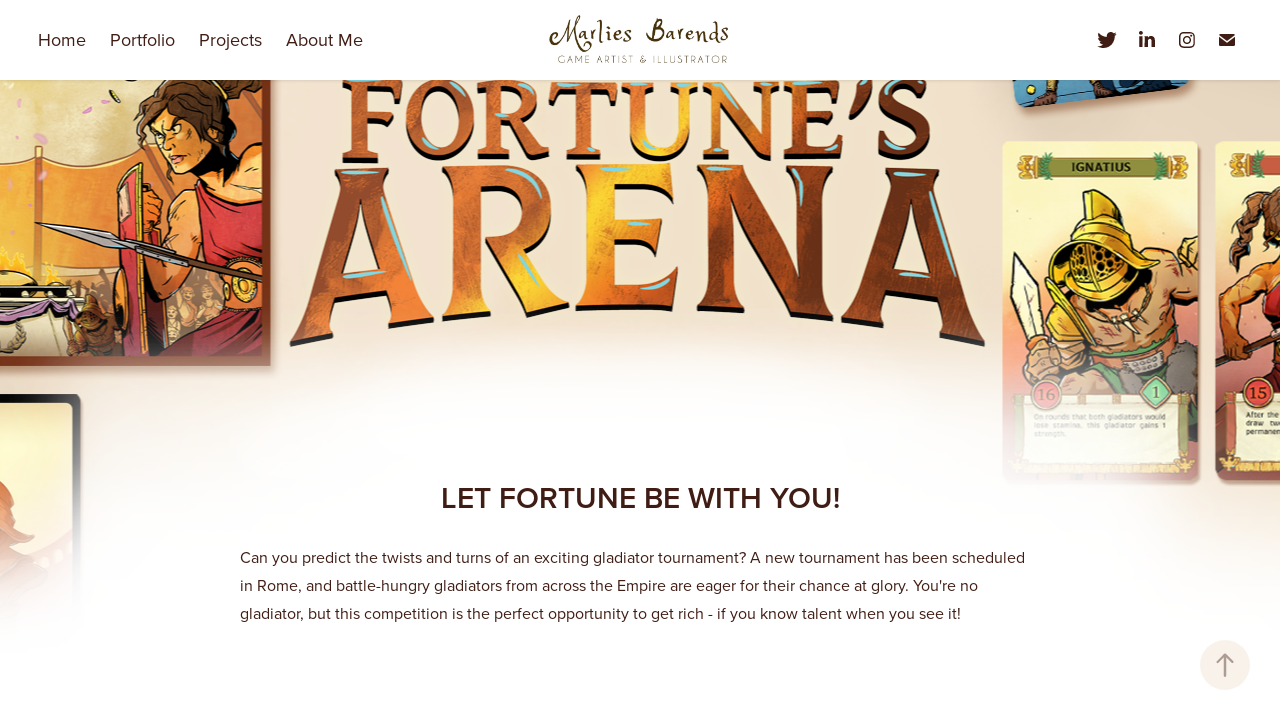

--- FILE ---
content_type: text/html; charset=utf-8
request_url: https://marliesbarends.myportfolio.com/fortunes-arena
body_size: 6379
content:
<!DOCTYPE HTML>
<html lang="en-US">
<head>
  <meta charset="UTF-8" />
  <meta name="viewport" content="width=device-width, initial-scale=1" />
      <meta name="keywords"  content="illustration,art,artist,game artist,illustrator,concept art,boardgame art,boardgame illustrator,production artist,graphic artist,visual development artist" />
      <meta name="description"  content="Game Artist &amp; Illustrator" />
      <meta name="twitter:card"  content="summary_large_image" />
      <meta name="twitter:site"  content="@AdobePortfolio" />
      <meta  property="og:title" content="Marlies Barends - Fortune's Arena" />
      <meta  property="og:description" content="Game Artist &amp; Illustrator" />
      <meta  property="og:image" content="https://cdn.myportfolio.com/7e03dcf2-4501-4a9d-8610-b09d887c955f/fa2496c7-032f-442b-a9a0-9100aedd99fb_rwc_0x0x800x800x800.png?h=29c273016c280d0fd958f9229ea35847" />
        <link rel="icon" href="https://cdn.myportfolio.com/7e03dcf2-4501-4a9d-8610-b09d887c955f/5b06831d-8f71-4c77-a2b8-f8bd0d21ca46_carw_1x1x32.png?h=538980b0509f99bfb845b3ccc7f14599" />
      <link rel="stylesheet" href="/dist/css/main.css" type="text/css" />
      <link rel="stylesheet" href="https://cdn.myportfolio.com/7e03dcf2-4501-4a9d-8610-b09d887c955f/b68ad77cf91a63263d79bb2673f9a36e1694978790.css?h=fecbcef50a3b43244d0d2dc655f8caf8" type="text/css" />
    <link rel="canonical" href="https://marliesbarends.myportfolio.com/fortunes-arena" />
      <title>Marlies Barends - Fortune's Arena</title>
    <script type="text/javascript" src="//use.typekit.net/ik/[base64].js?cb=35f77bfb8b50944859ea3d3804e7194e7a3173fb" async onload="
    try {
      window.Typekit.load();
    } catch (e) {
      console.warn('Typekit not loaded.');
    }
    "></script>
</head>
  <body>  <div class='page-background-video page-background-video-with-panel'>
  </div>
  <div class="js-responsive-nav">
    <div class="responsive-nav has-social">
      <div class="close-responsive-click-area js-close-responsive-nav">
        <div class="close-responsive-button"></div>
      </div>
          <nav class="nav-container" data-hover-hint="nav" data-hover-hint-placement="bottom-start">
      <div class="page-title">
        <a href="/home" >Home</a>
      </div>
      <div class="page-title">
        <a href="/portfolio" >Portfolio</a>
      </div>
                <div class="gallery-title"><a href="/projects" >Projects</a></div>
      <div class="page-title">
        <a href="/about-me" >About Me</a>
      </div>
          </nav>
        <div class="social pf-nav-social" data-context="theme.nav" data-hover-hint="navSocialIcons" data-hover-hint-placement="bottom-start">
          <ul>
                  <li>
                    <a href="https://twitter.com/ArtforceBarends" target="_blank">
                      <svg xmlns="http://www.w3.org/2000/svg" xmlns:xlink="http://www.w3.org/1999/xlink" version="1.1" viewBox="0 0 30 24" xml:space="preserve" class="icon"><path d="M24.71 5.89C24 6.2 23.2 6.4 22.4 6.53c0.82-0.5 1.45-1.29 1.75-2.23c-0.77 0.46-1.62 0.8-2.53 1 C20.92 4.5 19.9 4 18.7 4c-2.2 0-3.99 1.81-3.99 4.04c0 0.3 0 0.6 0.1 0.92C11.54 8.8 8.6 7.2 6.6 4.7 C6.3 5.3 6.1 6 6.1 6.77c0 1.4 0.7 2.6 1.8 3.36c-0.65-0.02-1.27-0.2-1.81-0.51c0 0 0 0 0 0.1 c0 2 1.4 3.6 3.2 3.96c-0.34 0.09-0.69 0.14-1.05 0.14c-0.26 0-0.51-0.03-0.75-0.07c0.51 1.6 2 2.8 3.7 2.8 c-1.36 1.08-3.08 1.73-4.95 1.73c-0.32 0-0.64-0.02-0.95-0.06C7.05 19.3 9.1 20 11.4 20c7.33 0 11.34-6.15 11.34-11.49 c0-0.18 0-0.35-0.01-0.52C23.5 7.4 24.2 6.7 24.7 5.89z"/></svg>
                    </a>
                  </li>
                  <li>
                    <a href="https://www.linkedin.com/in/marliesbarends/" target="_blank">
                      <svg version="1.1" id="Layer_1" xmlns="http://www.w3.org/2000/svg" xmlns:xlink="http://www.w3.org/1999/xlink" viewBox="0 0 30 24" style="enable-background:new 0 0 30 24;" xml:space="preserve" class="icon">
                      <path id="path-1_24_" d="M19.6,19v-5.8c0-1.4-0.5-2.4-1.7-2.4c-1,0-1.5,0.7-1.8,1.3C16,12.3,16,12.6,16,13v6h-3.4
                        c0,0,0.1-9.8,0-10.8H16v1.5c0,0,0,0,0,0h0v0C16.4,9,17.2,7.9,19,7.9c2.3,0,4,1.5,4,4.9V19H19.6z M8.9,6.7L8.9,6.7
                        C7.7,6.7,7,5.9,7,4.9C7,3.8,7.8,3,8.9,3s1.9,0.8,1.9,1.9C10.9,5.9,10.1,6.7,8.9,6.7z M10.6,19H7.2V8.2h3.4V19z"/>
                      </svg>
                    </a>
                  </li>
                  <li>
                    <a href="https://www.instagram.com/artbymarliesbarends/" target="_blank">
                      <svg version="1.1" id="Layer_1" xmlns="http://www.w3.org/2000/svg" xmlns:xlink="http://www.w3.org/1999/xlink" viewBox="0 0 30 24" style="enable-background:new 0 0 30 24;" xml:space="preserve" class="icon">
                      <g>
                        <path d="M15,5.4c2.1,0,2.4,0,3.2,0c0.8,0,1.2,0.2,1.5,0.3c0.4,0.1,0.6,0.3,0.9,0.6c0.3,0.3,0.5,0.5,0.6,0.9
                          c0.1,0.3,0.2,0.7,0.3,1.5c0,0.8,0,1.1,0,3.2s0,2.4,0,3.2c0,0.8-0.2,1.2-0.3,1.5c-0.1,0.4-0.3,0.6-0.6,0.9c-0.3,0.3-0.5,0.5-0.9,0.6
                          c-0.3,0.1-0.7,0.2-1.5,0.3c-0.8,0-1.1,0-3.2,0s-2.4,0-3.2,0c-0.8,0-1.2-0.2-1.5-0.3c-0.4-0.1-0.6-0.3-0.9-0.6
                          c-0.3-0.3-0.5-0.5-0.6-0.9c-0.1-0.3-0.2-0.7-0.3-1.5c0-0.8,0-1.1,0-3.2s0-2.4,0-3.2c0-0.8,0.2-1.2,0.3-1.5c0.1-0.4,0.3-0.6,0.6-0.9
                          c0.3-0.3,0.5-0.5,0.9-0.6c0.3-0.1,0.7-0.2,1.5-0.3C12.6,5.4,12.9,5.4,15,5.4 M15,4c-2.2,0-2.4,0-3.3,0c-0.9,0-1.4,0.2-1.9,0.4
                          c-0.5,0.2-1,0.5-1.4,0.9C7.9,5.8,7.6,6.2,7.4,6.8C7.2,7.3,7.1,7.9,7,8.7C7,9.6,7,9.8,7,12s0,2.4,0,3.3c0,0.9,0.2,1.4,0.4,1.9
                          c0.2,0.5,0.5,1,0.9,1.4c0.4,0.4,0.9,0.7,1.4,0.9c0.5,0.2,1.1,0.3,1.9,0.4c0.9,0,1.1,0,3.3,0s2.4,0,3.3,0c0.9,0,1.4-0.2,1.9-0.4
                          c0.5-0.2,1-0.5,1.4-0.9c0.4-0.4,0.7-0.9,0.9-1.4c0.2-0.5,0.3-1.1,0.4-1.9c0-0.9,0-1.1,0-3.3s0-2.4,0-3.3c0-0.9-0.2-1.4-0.4-1.9
                          c-0.2-0.5-0.5-1-0.9-1.4c-0.4-0.4-0.9-0.7-1.4-0.9c-0.5-0.2-1.1-0.3-1.9-0.4C17.4,4,17.2,4,15,4L15,4L15,4z"/>
                        <path d="M15,7.9c-2.3,0-4.1,1.8-4.1,4.1s1.8,4.1,4.1,4.1s4.1-1.8,4.1-4.1S17.3,7.9,15,7.9L15,7.9z M15,14.7c-1.5,0-2.7-1.2-2.7-2.7
                          c0-1.5,1.2-2.7,2.7-2.7s2.7,1.2,2.7,2.7C17.7,13.5,16.5,14.7,15,14.7L15,14.7z"/>
                        <path d="M20.2,7.7c0,0.5-0.4,1-1,1s-1-0.4-1-1s0.4-1,1-1S20.2,7.2,20.2,7.7L20.2,7.7z"/>
                      </g>
                      </svg>
                    </a>
                  </li>
                  <li>
                    <a href="mailto:artforcebarends@gmail.com">
                      <svg version="1.1" id="Layer_1" xmlns="http://www.w3.org/2000/svg" xmlns:xlink="http://www.w3.org/1999/xlink" x="0px" y="0px" viewBox="0 0 30 24" style="enable-background:new 0 0 30 24;" xml:space="preserve" class="icon">
                        <g>
                          <path d="M15,13L7.1,7.1c0-0.5,0.4-1,1-1h13.8c0.5,0,1,0.4,1,1L15,13z M15,14.8l7.9-5.9v8.1c0,0.5-0.4,1-1,1H8.1c-0.5,0-1-0.4-1-1 V8.8L15,14.8z"/>
                        </g>
                      </svg>
                    </a>
                  </li>
          </ul>
        </div>
    </div>
  </div>
    <header class="site-header js-site-header  js-fixed-nav" data-context="theme.nav" data-hover-hint="nav" data-hover-hint-placement="top-start">
        <nav class="nav-container" data-hover-hint="nav" data-hover-hint-placement="bottom-start">
      <div class="page-title">
        <a href="/home" >Home</a>
      </div>
      <div class="page-title">
        <a href="/portfolio" >Portfolio</a>
      </div>
                <div class="gallery-title"><a href="/projects" >Projects</a></div>
      <div class="page-title">
        <a href="/about-me" >About Me</a>
      </div>
        </nav>
        <div class="logo-wrap" data-context="theme.logo.header" data-hover-hint="logo" data-hover-hint-placement="bottom-start">
          <div class="logo e2e-site-logo-text logo-image  ">
    <a href="/home" class="image-normal image-link">
      <img src="https://cdn.myportfolio.com/7e03dcf2-4501-4a9d-8610-b09d887c955f/6e7092b9-70df-47c9-bc23-36f08aaaf633_rwc_22x0x2549x774x4096.png?h=f2bc9f045ac66c5412823bb4b32c7fb5" alt="Marlies Barends">
    </a>
          </div>
        </div>
        <div class="social pf-nav-social" data-context="theme.nav" data-hover-hint="navSocialIcons" data-hover-hint-placement="bottom-start">
          <ul>
                  <li>
                    <a href="https://twitter.com/ArtforceBarends" target="_blank">
                      <svg xmlns="http://www.w3.org/2000/svg" xmlns:xlink="http://www.w3.org/1999/xlink" version="1.1" viewBox="0 0 30 24" xml:space="preserve" class="icon"><path d="M24.71 5.89C24 6.2 23.2 6.4 22.4 6.53c0.82-0.5 1.45-1.29 1.75-2.23c-0.77 0.46-1.62 0.8-2.53 1 C20.92 4.5 19.9 4 18.7 4c-2.2 0-3.99 1.81-3.99 4.04c0 0.3 0 0.6 0.1 0.92C11.54 8.8 8.6 7.2 6.6 4.7 C6.3 5.3 6.1 6 6.1 6.77c0 1.4 0.7 2.6 1.8 3.36c-0.65-0.02-1.27-0.2-1.81-0.51c0 0 0 0 0 0.1 c0 2 1.4 3.6 3.2 3.96c-0.34 0.09-0.69 0.14-1.05 0.14c-0.26 0-0.51-0.03-0.75-0.07c0.51 1.6 2 2.8 3.7 2.8 c-1.36 1.08-3.08 1.73-4.95 1.73c-0.32 0-0.64-0.02-0.95-0.06C7.05 19.3 9.1 20 11.4 20c7.33 0 11.34-6.15 11.34-11.49 c0-0.18 0-0.35-0.01-0.52C23.5 7.4 24.2 6.7 24.7 5.89z"/></svg>
                    </a>
                  </li>
                  <li>
                    <a href="https://www.linkedin.com/in/marliesbarends/" target="_blank">
                      <svg version="1.1" id="Layer_1" xmlns="http://www.w3.org/2000/svg" xmlns:xlink="http://www.w3.org/1999/xlink" viewBox="0 0 30 24" style="enable-background:new 0 0 30 24;" xml:space="preserve" class="icon">
                      <path id="path-1_24_" d="M19.6,19v-5.8c0-1.4-0.5-2.4-1.7-2.4c-1,0-1.5,0.7-1.8,1.3C16,12.3,16,12.6,16,13v6h-3.4
                        c0,0,0.1-9.8,0-10.8H16v1.5c0,0,0,0,0,0h0v0C16.4,9,17.2,7.9,19,7.9c2.3,0,4,1.5,4,4.9V19H19.6z M8.9,6.7L8.9,6.7
                        C7.7,6.7,7,5.9,7,4.9C7,3.8,7.8,3,8.9,3s1.9,0.8,1.9,1.9C10.9,5.9,10.1,6.7,8.9,6.7z M10.6,19H7.2V8.2h3.4V19z"/>
                      </svg>
                    </a>
                  </li>
                  <li>
                    <a href="https://www.instagram.com/artbymarliesbarends/" target="_blank">
                      <svg version="1.1" id="Layer_1" xmlns="http://www.w3.org/2000/svg" xmlns:xlink="http://www.w3.org/1999/xlink" viewBox="0 0 30 24" style="enable-background:new 0 0 30 24;" xml:space="preserve" class="icon">
                      <g>
                        <path d="M15,5.4c2.1,0,2.4,0,3.2,0c0.8,0,1.2,0.2,1.5,0.3c0.4,0.1,0.6,0.3,0.9,0.6c0.3,0.3,0.5,0.5,0.6,0.9
                          c0.1,0.3,0.2,0.7,0.3,1.5c0,0.8,0,1.1,0,3.2s0,2.4,0,3.2c0,0.8-0.2,1.2-0.3,1.5c-0.1,0.4-0.3,0.6-0.6,0.9c-0.3,0.3-0.5,0.5-0.9,0.6
                          c-0.3,0.1-0.7,0.2-1.5,0.3c-0.8,0-1.1,0-3.2,0s-2.4,0-3.2,0c-0.8,0-1.2-0.2-1.5-0.3c-0.4-0.1-0.6-0.3-0.9-0.6
                          c-0.3-0.3-0.5-0.5-0.6-0.9c-0.1-0.3-0.2-0.7-0.3-1.5c0-0.8,0-1.1,0-3.2s0-2.4,0-3.2c0-0.8,0.2-1.2,0.3-1.5c0.1-0.4,0.3-0.6,0.6-0.9
                          c0.3-0.3,0.5-0.5,0.9-0.6c0.3-0.1,0.7-0.2,1.5-0.3C12.6,5.4,12.9,5.4,15,5.4 M15,4c-2.2,0-2.4,0-3.3,0c-0.9,0-1.4,0.2-1.9,0.4
                          c-0.5,0.2-1,0.5-1.4,0.9C7.9,5.8,7.6,6.2,7.4,6.8C7.2,7.3,7.1,7.9,7,8.7C7,9.6,7,9.8,7,12s0,2.4,0,3.3c0,0.9,0.2,1.4,0.4,1.9
                          c0.2,0.5,0.5,1,0.9,1.4c0.4,0.4,0.9,0.7,1.4,0.9c0.5,0.2,1.1,0.3,1.9,0.4c0.9,0,1.1,0,3.3,0s2.4,0,3.3,0c0.9,0,1.4-0.2,1.9-0.4
                          c0.5-0.2,1-0.5,1.4-0.9c0.4-0.4,0.7-0.9,0.9-1.4c0.2-0.5,0.3-1.1,0.4-1.9c0-0.9,0-1.1,0-3.3s0-2.4,0-3.3c0-0.9-0.2-1.4-0.4-1.9
                          c-0.2-0.5-0.5-1-0.9-1.4c-0.4-0.4-0.9-0.7-1.4-0.9c-0.5-0.2-1.1-0.3-1.9-0.4C17.4,4,17.2,4,15,4L15,4L15,4z"/>
                        <path d="M15,7.9c-2.3,0-4.1,1.8-4.1,4.1s1.8,4.1,4.1,4.1s4.1-1.8,4.1-4.1S17.3,7.9,15,7.9L15,7.9z M15,14.7c-1.5,0-2.7-1.2-2.7-2.7
                          c0-1.5,1.2-2.7,2.7-2.7s2.7,1.2,2.7,2.7C17.7,13.5,16.5,14.7,15,14.7L15,14.7z"/>
                        <path d="M20.2,7.7c0,0.5-0.4,1-1,1s-1-0.4-1-1s0.4-1,1-1S20.2,7.2,20.2,7.7L20.2,7.7z"/>
                      </g>
                      </svg>
                    </a>
                  </li>
                  <li>
                    <a href="mailto:artforcebarends@gmail.com">
                      <svg version="1.1" id="Layer_1" xmlns="http://www.w3.org/2000/svg" xmlns:xlink="http://www.w3.org/1999/xlink" x="0px" y="0px" viewBox="0 0 30 24" style="enable-background:new 0 0 30 24;" xml:space="preserve" class="icon">
                        <g>
                          <path d="M15,13L7.1,7.1c0-0.5,0.4-1,1-1h13.8c0.5,0,1,0.4,1,1L15,13z M15,14.8l7.9-5.9v8.1c0,0.5-0.4,1-1,1H8.1c-0.5,0-1-0.4-1-1 V8.8L15,14.8z"/>
                        </g>
                      </svg>
                    </a>
                  </li>
          </ul>
        </div>
        <div class="hamburger-click-area js-hamburger">
          <div class="hamburger">
            <i></i>
            <i></i>
            <i></i>
          </div>
        </div>
    </header>
    <div class="header-placeholder"></div>
        <div class="masthead" data-context="page.masthead" data-hover-hint="mastheadOptions" data-hover-hint-placement="top-start">
          <div class="masthead-contents">
            <div class="masthead-text js-masthead-text">
              <div data-context="page.masthead" data-hover-hint="mastheadTitle"><h1 decorator="inlineTextEditable" contenteditable="false" class="js-inline-text-editable preserve-whitespace main-text rich-text module-text" data-text-keypath="customizations.masthead.title.text" value="LET FORTUNE BE WITH YOU!">LET FORTUNE BE WITH YOU!</h1></div>
              <div data-context="page.masthead" data-hover-hint="mastheadText"><p decorator="inlineTextEditable" contenteditable="false" class="js-inline-text-editable preserve-whitespace main-text rich-text module-text" data-text-keypath="page.masthead.text.text" value="Can you predict the twists and turns of an exciting gladiator tournament? A new tournament has been scheduled in Rome, and battle-hungry gladiators from across the Empire are eager for their chance at glory. You're no gladiator, but this competition is the perfect opportunity to get rich - if you know talent when you see it!">Can you predict the twists and turns of an exciting gladiator tournament? A new tournament has been scheduled in Rome, and battle-hungry gladiators from across the Empire are eager for their chance at glory. You're no gladiator, but this competition is the perfect opportunity to get rich - if you know talent when you see it!</p></div>
              <div class="masthead-buttons">
                
              </div>
            </div>
          </div>
        </div>
  <div class="site-wrap cfix js-site-wrap">
    <div class="site-container">
      <div class="site-content e2e-site-content">
        <main>
  <div class="page-container" data-context="page.page.container" data-hover-hint="pageContainer">
    <section class="page standard-modules">
      <div class="page-content js-page-content" data-context="pages" data-identity="id:p609bd60f90769649aec4450c7c8189cb9e0015abf752c6df72dbe">
        <div id="project-canvas" class="js-project-modules modules content">
          <div id="project-modules">
              
              
              
              
              
              <div class="project-module module text project-module-text align- js-project-module e2e-site-project-module-text">
  <div class="rich-text js-text-editable module-text"><div style="text-align:center;"><span style="font-family:vcsm;font-weight:600;"><span class="texteditor-inline-fontsize" style="font-size:16px;">ARTWORK</span></span></div></div>
</div>

              
              
              
              
              
              
              
              
              
              
              
              <div class="project-module module media_collection project-module-media_collection" data-id="m609bd60f99bc079a8d07e900483dc10065f7ed672fcd22865b988"  style="padding-top: 0px;
padding-bottom: 0px;
  width: 95%;
">
  <div class="grid--main js-grid-main" data-grid-max-images="
  ">
    <div class="grid__item-container js-grid-item-container" data-flex-grow="417.34317343173" style="width:417.34317343173px; flex-grow:417.34317343173;" data-width="1305" data-height="813">
      <script type="text/html" class="js-lightbox-slide-content">
        <div class="grid__image-wrapper">
          <img src="https://cdn.myportfolio.com/7e03dcf2-4501-4a9d-8610-b09d887c955f/914510ce-1d15-4dd2-bebd-8f1f7612f813_rw_1920.png?h=d4df8340f8780201e8c7153d4506903f" srcset="https://cdn.myportfolio.com/7e03dcf2-4501-4a9d-8610-b09d887c955f/914510ce-1d15-4dd2-bebd-8f1f7612f813_rw_600.png?h=8a80b5366774d558e273020185e56e87 600w,https://cdn.myportfolio.com/7e03dcf2-4501-4a9d-8610-b09d887c955f/914510ce-1d15-4dd2-bebd-8f1f7612f813_rw_1200.png?h=55c76619939c88e5640e9e8c3c14a97f 1200w,https://cdn.myportfolio.com/7e03dcf2-4501-4a9d-8610-b09d887c955f/914510ce-1d15-4dd2-bebd-8f1f7612f813_rw_1920.png?h=d4df8340f8780201e8c7153d4506903f 1305w,"  sizes="(max-width: 1305px) 100vw, 1305px">
        <div>
      </script>
      <img
        class="grid__item-image js-grid__item-image grid__item-image-lazy js-lazy"
        src="[data-uri]"
        
        data-src="https://cdn.myportfolio.com/7e03dcf2-4501-4a9d-8610-b09d887c955f/914510ce-1d15-4dd2-bebd-8f1f7612f813_rw_1920.png?h=d4df8340f8780201e8c7153d4506903f"
        data-srcset="https://cdn.myportfolio.com/7e03dcf2-4501-4a9d-8610-b09d887c955f/914510ce-1d15-4dd2-bebd-8f1f7612f813_rw_600.png?h=8a80b5366774d558e273020185e56e87 600w,https://cdn.myportfolio.com/7e03dcf2-4501-4a9d-8610-b09d887c955f/914510ce-1d15-4dd2-bebd-8f1f7612f813_rw_1200.png?h=55c76619939c88e5640e9e8c3c14a97f 1200w,https://cdn.myportfolio.com/7e03dcf2-4501-4a9d-8610-b09d887c955f/914510ce-1d15-4dd2-bebd-8f1f7612f813_rw_1920.png?h=d4df8340f8780201e8c7153d4506903f 1305w,"
      >
      <span class="grid__item-filler" style="padding-bottom:62.298850574713%;"></span>
    </div>
    <div class="js-grid-spacer"></div>
  </div>
</div>

              
              
              
              
              
              
              
              
              
              <div class="project-module module media_collection project-module-media_collection" data-id="m609bd60fa31d3efcaeb403f2e18542e9755cd4fd0ac87efaca707"  style="padding-top: 80px;
padding-bottom: 20px;
  width: 68%;
">
  <div class="grid--main js-grid-main" data-grid-max-images="
  ">
    <div class="grid__item-container js-grid-item-container" data-flex-grow="892.89473684211" style="width:892.89473684211px; flex-grow:892.89473684211;" data-width="1305" data-height="380">
      <script type="text/html" class="js-lightbox-slide-content">
        <div class="grid__image-wrapper">
          <img src="https://cdn.myportfolio.com/7e03dcf2-4501-4a9d-8610-b09d887c955f/2f90c880-6f6d-47f7-8aba-714d40f6f11a_rw_1920.png?h=882c6af4f6d23f5f2dfe3cbf12aa50fe" srcset="https://cdn.myportfolio.com/7e03dcf2-4501-4a9d-8610-b09d887c955f/2f90c880-6f6d-47f7-8aba-714d40f6f11a_rw_600.png?h=de3b92b082e85a69aa55b54abd472c5c 600w,https://cdn.myportfolio.com/7e03dcf2-4501-4a9d-8610-b09d887c955f/2f90c880-6f6d-47f7-8aba-714d40f6f11a_rw_1200.png?h=a7f77d981343dd878325bf6a8d185be0 1200w,https://cdn.myportfolio.com/7e03dcf2-4501-4a9d-8610-b09d887c955f/2f90c880-6f6d-47f7-8aba-714d40f6f11a_rw_1920.png?h=882c6af4f6d23f5f2dfe3cbf12aa50fe 1305w,"  sizes="(max-width: 1305px) 100vw, 1305px">
        <div>
      </script>
      <img
        class="grid__item-image js-grid__item-image grid__item-image-lazy js-lazy"
        src="[data-uri]"
        
        data-src="https://cdn.myportfolio.com/7e03dcf2-4501-4a9d-8610-b09d887c955f/2f90c880-6f6d-47f7-8aba-714d40f6f11a_rw_1920.png?h=882c6af4f6d23f5f2dfe3cbf12aa50fe"
        data-srcset="https://cdn.myportfolio.com/7e03dcf2-4501-4a9d-8610-b09d887c955f/2f90c880-6f6d-47f7-8aba-714d40f6f11a_rw_600.png?h=de3b92b082e85a69aa55b54abd472c5c 600w,https://cdn.myportfolio.com/7e03dcf2-4501-4a9d-8610-b09d887c955f/2f90c880-6f6d-47f7-8aba-714d40f6f11a_rw_1200.png?h=a7f77d981343dd878325bf6a8d185be0 1200w,https://cdn.myportfolio.com/7e03dcf2-4501-4a9d-8610-b09d887c955f/2f90c880-6f6d-47f7-8aba-714d40f6f11a_rw_1920.png?h=882c6af4f6d23f5f2dfe3cbf12aa50fe 1305w,"
      >
      <span class="grid__item-filler" style="padding-bottom:29.11877394636%;"></span>
    </div>
    <div class="js-grid-spacer"></div>
  </div>
</div>

              
              
              
              
              
              
              
              
              
              <div class="project-module module media_collection project-module-media_collection" data-id="m609bd60faca169f40638eb83d47f8bcb7d96819880e81585bbef7"  style="padding-top: 100px;
padding-bottom: 100px;
  width: 70%;
">
  <div class="grid--main js-grid-main" data-grid-max-images="
  ">
    <div class="grid__item-container js-grid-item-container" data-flex-grow="433.33333333333" style="width:433.33333333333px; flex-grow:433.33333333333;" data-width="800" data-height="480">
      <script type="text/html" class="js-lightbox-slide-content">
        <div class="grid__image-wrapper">
          <img src="https://cdn.myportfolio.com/7e03dcf2-4501-4a9d-8610-b09d887c955f/a4fc03b0-ae42-4071-989c-7f6c00b8b4bf_rw_1200.png?h=1e5381206cb5a24d6b8c3bef948258a1" srcset="https://cdn.myportfolio.com/7e03dcf2-4501-4a9d-8610-b09d887c955f/a4fc03b0-ae42-4071-989c-7f6c00b8b4bf_rw_600.png?h=e6e45eaa163a31f4a09e28c331f50fe8 600w,https://cdn.myportfolio.com/7e03dcf2-4501-4a9d-8610-b09d887c955f/a4fc03b0-ae42-4071-989c-7f6c00b8b4bf_rw_1200.png?h=1e5381206cb5a24d6b8c3bef948258a1 800w,"  sizes="(max-width: 800px) 100vw, 800px">
        <div>
      </script>
      <img
        class="grid__item-image js-grid__item-image grid__item-image-lazy js-lazy"
        src="[data-uri]"
        
        data-src="https://cdn.myportfolio.com/7e03dcf2-4501-4a9d-8610-b09d887c955f/a4fc03b0-ae42-4071-989c-7f6c00b8b4bf_rw_1200.png?h=1e5381206cb5a24d6b8c3bef948258a1"
        data-srcset="https://cdn.myportfolio.com/7e03dcf2-4501-4a9d-8610-b09d887c955f/a4fc03b0-ae42-4071-989c-7f6c00b8b4bf_rw_600.png?h=e6e45eaa163a31f4a09e28c331f50fe8 600w,https://cdn.myportfolio.com/7e03dcf2-4501-4a9d-8610-b09d887c955f/a4fc03b0-ae42-4071-989c-7f6c00b8b4bf_rw_1200.png?h=1e5381206cb5a24d6b8c3bef948258a1 800w,"
      >
      <span class="grid__item-filler" style="padding-bottom:60%;"></span>
    </div>
    <div class="js-grid-spacer"></div>
  </div>
</div>

              
              
              
              
              
              
              
              <div class="project-module module text project-module-text align- js-project-module e2e-site-project-module-text">
  <div class="rich-text js-text-editable module-text"><div style="text-align:center;" class="caption"><span style="font-size:20px;" class="texteditor-inline-fontsize">Marketing Illustrations</span></div></div>
</div>

              
              
              
              
              
              
              
              
              
              
              
              <div class="project-module module media_collection project-module-media_collection" data-id="m609bd60fb6a11ae47aa25aa2883559626e19806ddb68cd1c35451"  style="padding-top: 0px;
padding-bottom: 100px;
  width: 80%;
">
  <div class="grid--main js-grid-main" data-grid-max-images="
  ">
    <div class="grid__item-container js-grid-item-container" data-flex-grow="309.01639344262" style="width:309.01639344262px; flex-grow:309.01639344262;" data-width="1305" data-height="1098">
      <script type="text/html" class="js-lightbox-slide-content">
        <div class="grid__image-wrapper">
          <img src="https://cdn.myportfolio.com/7e03dcf2-4501-4a9d-8610-b09d887c955f/1c41beb2-18ba-4bf3-a717-10ac727e9d9e_rw_1920.png?h=b818e24e4f97a59eea3e9aa65683f345" srcset="https://cdn.myportfolio.com/7e03dcf2-4501-4a9d-8610-b09d887c955f/1c41beb2-18ba-4bf3-a717-10ac727e9d9e_rw_600.png?h=3d6d9d90acbcb3ee22442035d68fd437 600w,https://cdn.myportfolio.com/7e03dcf2-4501-4a9d-8610-b09d887c955f/1c41beb2-18ba-4bf3-a717-10ac727e9d9e_rw_1200.png?h=803c396b08ee1c7512cded5b22236c15 1200w,https://cdn.myportfolio.com/7e03dcf2-4501-4a9d-8610-b09d887c955f/1c41beb2-18ba-4bf3-a717-10ac727e9d9e_rw_1920.png?h=b818e24e4f97a59eea3e9aa65683f345 1305w,"  sizes="(max-width: 1305px) 100vw, 1305px">
        <div>
      </script>
      <img
        class="grid__item-image js-grid__item-image grid__item-image-lazy js-lazy"
        src="[data-uri]"
        
        data-src="https://cdn.myportfolio.com/7e03dcf2-4501-4a9d-8610-b09d887c955f/1c41beb2-18ba-4bf3-a717-10ac727e9d9e_rw_1920.png?h=b818e24e4f97a59eea3e9aa65683f345"
        data-srcset="https://cdn.myportfolio.com/7e03dcf2-4501-4a9d-8610-b09d887c955f/1c41beb2-18ba-4bf3-a717-10ac727e9d9e_rw_600.png?h=3d6d9d90acbcb3ee22442035d68fd437 600w,https://cdn.myportfolio.com/7e03dcf2-4501-4a9d-8610-b09d887c955f/1c41beb2-18ba-4bf3-a717-10ac727e9d9e_rw_1200.png?h=803c396b08ee1c7512cded5b22236c15 1200w,https://cdn.myportfolio.com/7e03dcf2-4501-4a9d-8610-b09d887c955f/1c41beb2-18ba-4bf3-a717-10ac727e9d9e_rw_1920.png?h=b818e24e4f97a59eea3e9aa65683f345 1305w,"
      >
      <span class="grid__item-filler" style="padding-bottom:84.137931034483%;"></span>
    </div>
    <div class="js-grid-spacer"></div>
  </div>
</div>

              
              
              
              
              
              
              
              <div class="project-module module text project-module-text align- js-project-module e2e-site-project-module-text" style="padding-top: 20px;
padding-bottom: 40px;
  width: 100%;
  max-width: 800px;
  float: center;
  clear: both;
">
  <div class="rich-text js-text-editable module-text"><div style="text-align:center;"><span style="font-family:vcsm;font-weight:600;"><span class="texteditor-inline-fontsize" style="font-size:20px;">OVERVIEW</span></span></div></div>
</div>

              
              
              
              
              
              
              
              
              
              
              
              
              
              <div class="project-module module tree project-module-tree js-js-project-module e2e-site-project-module-tree" >
  <div class="tree-wrapper valign-center">
      <div class="tree-child-wrapper" style="flex: 2">
        
        <div class="project-module module image project-module-image js-js-project-module"  style="padding-top: px;
padding-bottom: px;
  width: 82%;
">

  

  
     <div class="js-lightbox" data-src="https://cdn.myportfolio.com/7e03dcf2-4501-4a9d-8610-b09d887c955f/a006f98e-e356-4a0c-bc04-c47504a7bd4d.png?h=0ffbd12327d6d34eca97ffa9829455c4">
           <img
             class="js-lazy e2e-site-project-module-image"
             src="[data-uri]"
             data-src="https://cdn.myportfolio.com/7e03dcf2-4501-4a9d-8610-b09d887c955f/a006f98e-e356-4a0c-bc04-c47504a7bd4d_rw_1920.png?h=0cf249b2ae7d6fa48923d7ba21d51f05"
             data-srcset="https://cdn.myportfolio.com/7e03dcf2-4501-4a9d-8610-b09d887c955f/a006f98e-e356-4a0c-bc04-c47504a7bd4d_rw_600.png?h=32c94b57bedd63f14a6a11fe9ea09c84 600w,https://cdn.myportfolio.com/7e03dcf2-4501-4a9d-8610-b09d887c955f/a006f98e-e356-4a0c-bc04-c47504a7bd4d_rw_1200.png?h=9cc7269b80b79fc8478ef75811bf4480 1200w,https://cdn.myportfolio.com/7e03dcf2-4501-4a9d-8610-b09d887c955f/a006f98e-e356-4a0c-bc04-c47504a7bd4d_rw_1920.png?h=0cf249b2ae7d6fa48923d7ba21d51f05 1920w,"
             data-sizes="(max-width: 1920px) 100vw, 1920px"
             width="1920"
             height="0"
             style="padding-bottom: 62.5%; background: rgba(0, 0, 0, 0.03)"
             
           >
     </div>
  

</div>

        
        
        
        
        
        
        
      </div>
      <div class="tree-child-wrapper" style="flex: 3">
        
        
        
        
        
        <div class="project-module module text project-module-text align- js-project-module e2e-site-project-module-text" style="padding-top: 0px;
padding-bottom: 40px;
  width: 65%;
  max-width: 800px;
  float: left;
  clear: both;
">
  <div class="rich-text js-text-editable module-text"><div><span style="font-family:vcsm; font-weight:600;">Game: </span>            Fortune's Arena<br><span style="font-family:vcsm; font-weight:600;">Client: </span>            Trey Hammond<br><span style="font-family:vcsm; font-weight:600;">Published:</span>      TBA<br><span style="font-family:vcsm; font-weight:600;">Available on:</span>  TBA<br></div></div>
</div>

        
        
        
      </div>
  </div>
</div>

              <div class="js-project-module project-module module button project-module-button" data-id="m609bd60fc068181755743f5399fb8e8a08593a0de26127a27600a"  style=" padding-top: px;
padding-bottom: px;
">
    <div class="button-container" style="">
      <a href="/projects" class="button-module preserve-whitespace--nowrap">Back to PROJECTS</a>
      
    </div>
</div>

              
              
              
              
              
              
              
              
              
          </div>
        </div>
      </div>
    </section>
        <section class="back-to-top" data-hover-hint="backToTop">
          <a href="#"><span class="arrow">&uarr;</span><span class="preserve-whitespace">Back to Top</span></a>
        </section>
        <a class="back-to-top-fixed js-back-to-top back-to-top-fixed-with-panel" data-hover-hint="backToTop" data-hover-hint-placement="top-start" href="#">
          <svg version="1.1" id="Layer_1" xmlns="http://www.w3.org/2000/svg" xmlns:xlink="http://www.w3.org/1999/xlink" x="0px" y="0px"
           viewBox="0 0 26 26" style="enable-background:new 0 0 26 26;" xml:space="preserve" class="icon icon-back-to-top">
          <g>
            <path d="M13.8,1.3L21.6,9c0.1,0.1,0.1,0.3,0.2,0.4c0.1,0.1,0.1,0.3,0.1,0.4s0,0.3-0.1,0.4c-0.1,0.1-0.1,0.3-0.3,0.4
              c-0.1,0.1-0.2,0.2-0.4,0.3c-0.2,0.1-0.3,0.1-0.4,0.1c-0.1,0-0.3,0-0.4-0.1c-0.2-0.1-0.3-0.2-0.4-0.3L14.2,5l0,19.1
              c0,0.2-0.1,0.3-0.1,0.5c0,0.1-0.1,0.3-0.3,0.4c-0.1,0.1-0.2,0.2-0.4,0.3c-0.1,0.1-0.3,0.1-0.5,0.1c-0.1,0-0.3,0-0.4-0.1
              c-0.1-0.1-0.3-0.1-0.4-0.3c-0.1-0.1-0.2-0.2-0.3-0.4c-0.1-0.1-0.1-0.3-0.1-0.5l0-19.1l-5.7,5.7C6,10.8,5.8,10.9,5.7,11
              c-0.1,0.1-0.3,0.1-0.4,0.1c-0.2,0-0.3,0-0.4-0.1c-0.1-0.1-0.3-0.2-0.4-0.3c-0.1-0.1-0.1-0.2-0.2-0.4C4.1,10.2,4,10.1,4.1,9.9
              c0-0.1,0-0.3,0.1-0.4c0-0.1,0.1-0.3,0.3-0.4l7.7-7.8c0.1,0,0.2-0.1,0.2-0.1c0,0,0.1-0.1,0.2-0.1c0.1,0,0.2,0,0.2-0.1
              c0.1,0,0.1,0,0.2,0c0,0,0.1,0,0.2,0c0.1,0,0.2,0,0.2,0.1c0.1,0,0.1,0.1,0.2,0.1C13.7,1.2,13.8,1.2,13.8,1.3z"/>
          </g>
          </svg>
        </a>
  </div>
              <footer class="site-footer" data-hover-hint="footer">
                <div class="footer-text">
                  artforcebarends@gmail.com All images copyright of Marlies Barends &amp; Artforce Barends, 2022.
                </div>
              </footer>
        </main>
      </div>
    </div>
  </div>
</body>
<script type="text/javascript">
  // fix for Safari's back/forward cache
  window.onpageshow = function(e) {
    if (e.persisted) { window.location.reload(); }
  };
</script>
  <script type="text/javascript">var __config__ = {"page_id":"p609bd60f90769649aec4450c7c8189cb9e0015abf752c6df72dbe","theme":{"name":"marta\/marina"},"pageTransition":false,"linkTransition":true,"disableDownload":false,"localizedValidationMessages":{"required":"This field is required","Email":"This field must be a valid email address"},"lightbox":{"enabled":true,"color":{"opacity":0.94,"hex":"#fff"}},"cookie_banner":{"enabled":false}};</script>
  <script type="text/javascript" src="/site/translations?cb=35f77bfb8b50944859ea3d3804e7194e7a3173fb"></script>
  <script type="text/javascript" src="/dist/js/main.js?cb=35f77bfb8b50944859ea3d3804e7194e7a3173fb"></script>
</html>
